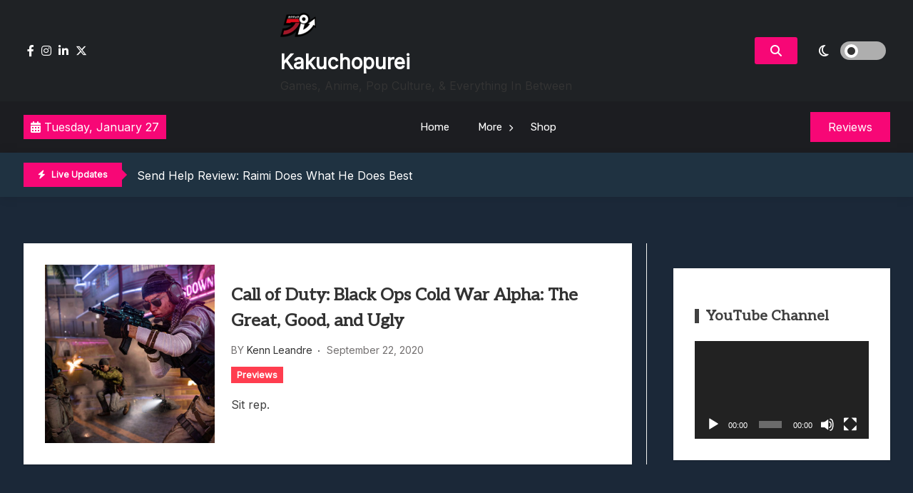

--- FILE ---
content_type: text/html; charset=UTF-8
request_url: https://www.kakuchopurei.com/tag/cw-vs-mw/
body_size: 12665
content:
<!doctype html>
<html lang="en-US">
<head>
	<meta charset="UTF-8">
	<meta name="viewport" content="width=device-width, initial-scale=1">
	<link rel="profile" href="https://gmpg.org/xfn/11">

	<title>cw vs mw &#8211; Kakuchopurei</title>
<meta name='robots' content='max-image-preview:large' />
	<style>img:is([sizes="auto" i], [sizes^="auto," i]) { contain-intrinsic-size: 3000px 1500px }</style>
	<link rel='dns-prefetch' href='//fonts.googleapis.com' />
<link rel="alternate" type="application/rss+xml" title="Kakuchopurei &raquo; Feed" href="https://www.kakuchopurei.com/feed/" />
<link rel="alternate" type="application/rss+xml" title="Kakuchopurei &raquo; Comments Feed" href="https://www.kakuchopurei.com/comments/feed/" />
<link rel="alternate" type="application/rss+xml" title="Kakuchopurei &raquo; cw vs mw Tag Feed" href="https://www.kakuchopurei.com/tag/cw-vs-mw/feed/" />
<script>
window._wpemojiSettings = {"baseUrl":"https:\/\/s.w.org\/images\/core\/emoji\/16.0.1\/72x72\/","ext":".png","svgUrl":"https:\/\/s.w.org\/images\/core\/emoji\/16.0.1\/svg\/","svgExt":".svg","source":{"concatemoji":"https:\/\/www.kakuchopurei.com\/wp-includes\/js\/wp-emoji-release.min.js?ver=6.8.3"}};
/*! This file is auto-generated */
!function(s,n){var o,i,e;function c(e){try{var t={supportTests:e,timestamp:(new Date).valueOf()};sessionStorage.setItem(o,JSON.stringify(t))}catch(e){}}function p(e,t,n){e.clearRect(0,0,e.canvas.width,e.canvas.height),e.fillText(t,0,0);var t=new Uint32Array(e.getImageData(0,0,e.canvas.width,e.canvas.height).data),a=(e.clearRect(0,0,e.canvas.width,e.canvas.height),e.fillText(n,0,0),new Uint32Array(e.getImageData(0,0,e.canvas.width,e.canvas.height).data));return t.every(function(e,t){return e===a[t]})}function u(e,t){e.clearRect(0,0,e.canvas.width,e.canvas.height),e.fillText(t,0,0);for(var n=e.getImageData(16,16,1,1),a=0;a<n.data.length;a++)if(0!==n.data[a])return!1;return!0}function f(e,t,n,a){switch(t){case"flag":return n(e,"\ud83c\udff3\ufe0f\u200d\u26a7\ufe0f","\ud83c\udff3\ufe0f\u200b\u26a7\ufe0f")?!1:!n(e,"\ud83c\udde8\ud83c\uddf6","\ud83c\udde8\u200b\ud83c\uddf6")&&!n(e,"\ud83c\udff4\udb40\udc67\udb40\udc62\udb40\udc65\udb40\udc6e\udb40\udc67\udb40\udc7f","\ud83c\udff4\u200b\udb40\udc67\u200b\udb40\udc62\u200b\udb40\udc65\u200b\udb40\udc6e\u200b\udb40\udc67\u200b\udb40\udc7f");case"emoji":return!a(e,"\ud83e\udedf")}return!1}function g(e,t,n,a){var r="undefined"!=typeof WorkerGlobalScope&&self instanceof WorkerGlobalScope?new OffscreenCanvas(300,150):s.createElement("canvas"),o=r.getContext("2d",{willReadFrequently:!0}),i=(o.textBaseline="top",o.font="600 32px Arial",{});return e.forEach(function(e){i[e]=t(o,e,n,a)}),i}function t(e){var t=s.createElement("script");t.src=e,t.defer=!0,s.head.appendChild(t)}"undefined"!=typeof Promise&&(o="wpEmojiSettingsSupports",i=["flag","emoji"],n.supports={everything:!0,everythingExceptFlag:!0},e=new Promise(function(e){s.addEventListener("DOMContentLoaded",e,{once:!0})}),new Promise(function(t){var n=function(){try{var e=JSON.parse(sessionStorage.getItem(o));if("object"==typeof e&&"number"==typeof e.timestamp&&(new Date).valueOf()<e.timestamp+604800&&"object"==typeof e.supportTests)return e.supportTests}catch(e){}return null}();if(!n){if("undefined"!=typeof Worker&&"undefined"!=typeof OffscreenCanvas&&"undefined"!=typeof URL&&URL.createObjectURL&&"undefined"!=typeof Blob)try{var e="postMessage("+g.toString()+"("+[JSON.stringify(i),f.toString(),p.toString(),u.toString()].join(",")+"));",a=new Blob([e],{type:"text/javascript"}),r=new Worker(URL.createObjectURL(a),{name:"wpTestEmojiSupports"});return void(r.onmessage=function(e){c(n=e.data),r.terminate(),t(n)})}catch(e){}c(n=g(i,f,p,u))}t(n)}).then(function(e){for(var t in e)n.supports[t]=e[t],n.supports.everything=n.supports.everything&&n.supports[t],"flag"!==t&&(n.supports.everythingExceptFlag=n.supports.everythingExceptFlag&&n.supports[t]);n.supports.everythingExceptFlag=n.supports.everythingExceptFlag&&!n.supports.flag,n.DOMReady=!1,n.readyCallback=function(){n.DOMReady=!0}}).then(function(){return e}).then(function(){var e;n.supports.everything||(n.readyCallback(),(e=n.source||{}).concatemoji?t(e.concatemoji):e.wpemoji&&e.twemoji&&(t(e.twemoji),t(e.wpemoji)))}))}((window,document),window._wpemojiSettings);
</script>
<style id='wp-emoji-styles-inline-css'>

	img.wp-smiley, img.emoji {
		display: inline !important;
		border: none !important;
		box-shadow: none !important;
		height: 1em !important;
		width: 1em !important;
		margin: 0 0.07em !important;
		vertical-align: -0.1em !important;
		background: none !important;
		padding: 0 !important;
	}
</style>
<link rel='stylesheet' id='wp-block-library-css' href='https://www.kakuchopurei.com/wp-includes/css/dist/block-library/style.min.css?ver=6.8.3' media='all' />
<style id='classic-theme-styles-inline-css'>
/*! This file is auto-generated */
.wp-block-button__link{color:#fff;background-color:#32373c;border-radius:9999px;box-shadow:none;text-decoration:none;padding:calc(.667em + 2px) calc(1.333em + 2px);font-size:1.125em}.wp-block-file__button{background:#32373c;color:#fff;text-decoration:none}
</style>
<style id='global-styles-inline-css'>
:root{--wp--preset--aspect-ratio--square: 1;--wp--preset--aspect-ratio--4-3: 4/3;--wp--preset--aspect-ratio--3-4: 3/4;--wp--preset--aspect-ratio--3-2: 3/2;--wp--preset--aspect-ratio--2-3: 2/3;--wp--preset--aspect-ratio--16-9: 16/9;--wp--preset--aspect-ratio--9-16: 9/16;--wp--preset--color--black: #000000;--wp--preset--color--cyan-bluish-gray: #abb8c3;--wp--preset--color--white: #ffffff;--wp--preset--color--pale-pink: #f78da7;--wp--preset--color--vivid-red: #cf2e2e;--wp--preset--color--luminous-vivid-orange: #ff6900;--wp--preset--color--luminous-vivid-amber: #fcb900;--wp--preset--color--light-green-cyan: #7bdcb5;--wp--preset--color--vivid-green-cyan: #00d084;--wp--preset--color--pale-cyan-blue: #8ed1fc;--wp--preset--color--vivid-cyan-blue: #0693e3;--wp--preset--color--vivid-purple: #9b51e0;--wp--preset--gradient--vivid-cyan-blue-to-vivid-purple: linear-gradient(135deg,rgba(6,147,227,1) 0%,rgb(155,81,224) 100%);--wp--preset--gradient--light-green-cyan-to-vivid-green-cyan: linear-gradient(135deg,rgb(122,220,180) 0%,rgb(0,208,130) 100%);--wp--preset--gradient--luminous-vivid-amber-to-luminous-vivid-orange: linear-gradient(135deg,rgba(252,185,0,1) 0%,rgba(255,105,0,1) 100%);--wp--preset--gradient--luminous-vivid-orange-to-vivid-red: linear-gradient(135deg,rgba(255,105,0,1) 0%,rgb(207,46,46) 100%);--wp--preset--gradient--very-light-gray-to-cyan-bluish-gray: linear-gradient(135deg,rgb(238,238,238) 0%,rgb(169,184,195) 100%);--wp--preset--gradient--cool-to-warm-spectrum: linear-gradient(135deg,rgb(74,234,220) 0%,rgb(151,120,209) 20%,rgb(207,42,186) 40%,rgb(238,44,130) 60%,rgb(251,105,98) 80%,rgb(254,248,76) 100%);--wp--preset--gradient--blush-light-purple: linear-gradient(135deg,rgb(255,206,236) 0%,rgb(152,150,240) 100%);--wp--preset--gradient--blush-bordeaux: linear-gradient(135deg,rgb(254,205,165) 0%,rgb(254,45,45) 50%,rgb(107,0,62) 100%);--wp--preset--gradient--luminous-dusk: linear-gradient(135deg,rgb(255,203,112) 0%,rgb(199,81,192) 50%,rgb(65,88,208) 100%);--wp--preset--gradient--pale-ocean: linear-gradient(135deg,rgb(255,245,203) 0%,rgb(182,227,212) 50%,rgb(51,167,181) 100%);--wp--preset--gradient--electric-grass: linear-gradient(135deg,rgb(202,248,128) 0%,rgb(113,206,126) 100%);--wp--preset--gradient--midnight: linear-gradient(135deg,rgb(2,3,129) 0%,rgb(40,116,252) 100%);--wp--preset--font-size--small: 13px;--wp--preset--font-size--medium: 20px;--wp--preset--font-size--large: 36px;--wp--preset--font-size--x-large: 42px;--wp--preset--spacing--20: 0.44rem;--wp--preset--spacing--30: 0.67rem;--wp--preset--spacing--40: 1rem;--wp--preset--spacing--50: 1.5rem;--wp--preset--spacing--60: 2.25rem;--wp--preset--spacing--70: 3.38rem;--wp--preset--spacing--80: 5.06rem;--wp--preset--shadow--natural: 6px 6px 9px rgba(0, 0, 0, 0.2);--wp--preset--shadow--deep: 12px 12px 50px rgba(0, 0, 0, 0.4);--wp--preset--shadow--sharp: 6px 6px 0px rgba(0, 0, 0, 0.2);--wp--preset--shadow--outlined: 6px 6px 0px -3px rgba(255, 255, 255, 1), 6px 6px rgba(0, 0, 0, 1);--wp--preset--shadow--crisp: 6px 6px 0px rgba(0, 0, 0, 1);}:where(.is-layout-flex){gap: 0.5em;}:where(.is-layout-grid){gap: 0.5em;}body .is-layout-flex{display: flex;}.is-layout-flex{flex-wrap: wrap;align-items: center;}.is-layout-flex > :is(*, div){margin: 0;}body .is-layout-grid{display: grid;}.is-layout-grid > :is(*, div){margin: 0;}:where(.wp-block-columns.is-layout-flex){gap: 2em;}:where(.wp-block-columns.is-layout-grid){gap: 2em;}:where(.wp-block-post-template.is-layout-flex){gap: 1.25em;}:where(.wp-block-post-template.is-layout-grid){gap: 1.25em;}.has-black-color{color: var(--wp--preset--color--black) !important;}.has-cyan-bluish-gray-color{color: var(--wp--preset--color--cyan-bluish-gray) !important;}.has-white-color{color: var(--wp--preset--color--white) !important;}.has-pale-pink-color{color: var(--wp--preset--color--pale-pink) !important;}.has-vivid-red-color{color: var(--wp--preset--color--vivid-red) !important;}.has-luminous-vivid-orange-color{color: var(--wp--preset--color--luminous-vivid-orange) !important;}.has-luminous-vivid-amber-color{color: var(--wp--preset--color--luminous-vivid-amber) !important;}.has-light-green-cyan-color{color: var(--wp--preset--color--light-green-cyan) !important;}.has-vivid-green-cyan-color{color: var(--wp--preset--color--vivid-green-cyan) !important;}.has-pale-cyan-blue-color{color: var(--wp--preset--color--pale-cyan-blue) !important;}.has-vivid-cyan-blue-color{color: var(--wp--preset--color--vivid-cyan-blue) !important;}.has-vivid-purple-color{color: var(--wp--preset--color--vivid-purple) !important;}.has-black-background-color{background-color: var(--wp--preset--color--black) !important;}.has-cyan-bluish-gray-background-color{background-color: var(--wp--preset--color--cyan-bluish-gray) !important;}.has-white-background-color{background-color: var(--wp--preset--color--white) !important;}.has-pale-pink-background-color{background-color: var(--wp--preset--color--pale-pink) !important;}.has-vivid-red-background-color{background-color: var(--wp--preset--color--vivid-red) !important;}.has-luminous-vivid-orange-background-color{background-color: var(--wp--preset--color--luminous-vivid-orange) !important;}.has-luminous-vivid-amber-background-color{background-color: var(--wp--preset--color--luminous-vivid-amber) !important;}.has-light-green-cyan-background-color{background-color: var(--wp--preset--color--light-green-cyan) !important;}.has-vivid-green-cyan-background-color{background-color: var(--wp--preset--color--vivid-green-cyan) !important;}.has-pale-cyan-blue-background-color{background-color: var(--wp--preset--color--pale-cyan-blue) !important;}.has-vivid-cyan-blue-background-color{background-color: var(--wp--preset--color--vivid-cyan-blue) !important;}.has-vivid-purple-background-color{background-color: var(--wp--preset--color--vivid-purple) !important;}.has-black-border-color{border-color: var(--wp--preset--color--black) !important;}.has-cyan-bluish-gray-border-color{border-color: var(--wp--preset--color--cyan-bluish-gray) !important;}.has-white-border-color{border-color: var(--wp--preset--color--white) !important;}.has-pale-pink-border-color{border-color: var(--wp--preset--color--pale-pink) !important;}.has-vivid-red-border-color{border-color: var(--wp--preset--color--vivid-red) !important;}.has-luminous-vivid-orange-border-color{border-color: var(--wp--preset--color--luminous-vivid-orange) !important;}.has-luminous-vivid-amber-border-color{border-color: var(--wp--preset--color--luminous-vivid-amber) !important;}.has-light-green-cyan-border-color{border-color: var(--wp--preset--color--light-green-cyan) !important;}.has-vivid-green-cyan-border-color{border-color: var(--wp--preset--color--vivid-green-cyan) !important;}.has-pale-cyan-blue-border-color{border-color: var(--wp--preset--color--pale-cyan-blue) !important;}.has-vivid-cyan-blue-border-color{border-color: var(--wp--preset--color--vivid-cyan-blue) !important;}.has-vivid-purple-border-color{border-color: var(--wp--preset--color--vivid-purple) !important;}.has-vivid-cyan-blue-to-vivid-purple-gradient-background{background: var(--wp--preset--gradient--vivid-cyan-blue-to-vivid-purple) !important;}.has-light-green-cyan-to-vivid-green-cyan-gradient-background{background: var(--wp--preset--gradient--light-green-cyan-to-vivid-green-cyan) !important;}.has-luminous-vivid-amber-to-luminous-vivid-orange-gradient-background{background: var(--wp--preset--gradient--luminous-vivid-amber-to-luminous-vivid-orange) !important;}.has-luminous-vivid-orange-to-vivid-red-gradient-background{background: var(--wp--preset--gradient--luminous-vivid-orange-to-vivid-red) !important;}.has-very-light-gray-to-cyan-bluish-gray-gradient-background{background: var(--wp--preset--gradient--very-light-gray-to-cyan-bluish-gray) !important;}.has-cool-to-warm-spectrum-gradient-background{background: var(--wp--preset--gradient--cool-to-warm-spectrum) !important;}.has-blush-light-purple-gradient-background{background: var(--wp--preset--gradient--blush-light-purple) !important;}.has-blush-bordeaux-gradient-background{background: var(--wp--preset--gradient--blush-bordeaux) !important;}.has-luminous-dusk-gradient-background{background: var(--wp--preset--gradient--luminous-dusk) !important;}.has-pale-ocean-gradient-background{background: var(--wp--preset--gradient--pale-ocean) !important;}.has-electric-grass-gradient-background{background: var(--wp--preset--gradient--electric-grass) !important;}.has-midnight-gradient-background{background: var(--wp--preset--gradient--midnight) !important;}.has-small-font-size{font-size: var(--wp--preset--font-size--small) !important;}.has-medium-font-size{font-size: var(--wp--preset--font-size--medium) !important;}.has-large-font-size{font-size: var(--wp--preset--font-size--large) !important;}.has-x-large-font-size{font-size: var(--wp--preset--font-size--x-large) !important;}
:where(.wp-block-post-template.is-layout-flex){gap: 1.25em;}:where(.wp-block-post-template.is-layout-grid){gap: 1.25em;}
:where(.wp-block-columns.is-layout-flex){gap: 2em;}:where(.wp-block-columns.is-layout-grid){gap: 2em;}
:root :where(.wp-block-pullquote){font-size: 1.5em;line-height: 1.6;}
</style>
<link rel='stylesheet' id='gaming-news-parent-css' href='https://www.kakuchopurei.com/wp-content/themes/xews-lite/style.css?ver=6.8.3' media='all' />
<link rel='stylesheet' id='gaming-news-parent-dark-mode-css' href='https://www.kakuchopurei.com/wp-content/themes/xews-lite//assets/css/dark-mode.css?ver=6.8.3' media='all' />
<link rel='stylesheet' id='slick-css' href='https://www.kakuchopurei.com/wp-content/themes/gaming-news//assets/slick/slick.css?ver=6.8.3' media='all' />
<link rel='stylesheet' id='xews-fonts-css' href='https://fonts.googleapis.com/css?family=Jost%3Aital%2Cwght%400%2C400%3B0%2C500%3B1%2C600%26display%3Dswap%7CPoppins%3Awght%400%2C400%3B0%2C500%3B1%2C600%3B2%2C700%3B3%2C800%26display%3Dswap%7CRubik%3Awght%40300%3B400%3B500%3B600%26display%3Dswap%7CMuli%3Awght%40300%3B400%3B500%3B600%26display%3Dswap%7CAleo%3Awght%40400%3B700%26display%3Dswap%7CInter%3Awght%40400%3B500%3B600%26display%3Dswap%7CInter%2BTight%3Awght%40400%3B500%3B600%26display%3Dswap&#038;subset=latin%2Clatin-ext' media='all' />
<link rel='stylesheet' id='xews-dark-mode-css' href='https://www.kakuchopurei.com/wp-content/themes/xews-lite/assets/css/dark-mode.css?ver=6.8.3' media='all' />
<link rel='stylesheet' id='xews-style-css' href='https://www.kakuchopurei.com/wp-content/themes/gaming-news/style.css?ver=1.0.9' media='all' />
<style id='xews-style-inline-css'>
.header-date{color:#fff} .search-wrapper button.search-icon.btn-no-effect i{color:#fff} .container{max-width:1235px} :root{--theme-color:#f70776} .main-navigation .menu-primary-menu-container ul li a{text-transform:none;font-size:15px;color:#333} .header-main-menu.bg-underline .main-navigation .menu-primary-menu-container > ul > li:hover > a,.header-main-menu.background .main-navigation .menu-primary-menu-container > ul > li:hover > a{background-color:#333} span.cat-links .cat-10544{background:#ff3d4f;color:#fff} span.cat-links .cat-665096597{background:#ff3d4f;color:#fff} span.cat-links .cat-665074181{background:#ff3d4f;color:#fff} span.cat-links .cat-21140{background:#ff3d4f;color:#fff} span.cat-links .cat-20799{background:#ff3d4f;color:#fff} span.cat-links .cat-665075350{background:#ff3d4f;color:#fff} span.cat-links .cat-665072744{background:#ff3d4f;color:#fff} span.cat-links .cat-665077876{background:#ff3d4f;color:#fff} span.cat-links .cat-23838{background:#ff3d4f;color:#fff} span.cat-links .cat-665072745{background:#ff3d4f;color:#fff} span.cat-links .cat-103{background:#ff3d4f;color:#fff} span.cat-links .cat-665044284{background:#ff3d4f;color:#fff} span.cat-links .cat-178203084{background:#ff3d4f;color:#fff} span.cat-links .cat-309{background:#ff3d4f;color:#fff} span.cat-links .cat-665078326{background:#ff3d4f;color:#fff} span.cat-links .cat-665047865{background:#ff3d4f;color:#fff} span.cat-links .cat-665074182{background:#ff3d4f;color:#fff} span.cat-links .cat-665077958{background:#ff3d4f;color:#fff} span.cat-links .cat-8720{background:#ff3d4f;color:#fff} span.cat-links .cat-665081640{background:#ff3d4f;color:#fff} span.cat-links .cat-1{background:#ff3d4f;color:#fff}
</style>
<link rel='stylesheet' id='xews-responsive-css' href='https://www.kakuchopurei.com/wp-content/themes/xews-lite/assets/css/responsive.css?ver=6.8.3' media='all' />
<script src="https://www.kakuchopurei.com/wp-includes/js/jquery/jquery.min.js?ver=3.7.1" id="jquery-core-js"></script>
<script src="https://www.kakuchopurei.com/wp-includes/js/jquery/jquery-migrate.min.js?ver=3.4.1" id="jquery-migrate-js"></script>
<link rel="https://api.w.org/" href="https://www.kakuchopurei.com/wp-json/" /><link rel="alternate" title="JSON" type="application/json" href="https://www.kakuchopurei.com/wp-json/wp/v2/tags/665059385" /><link rel="EditURI" type="application/rsd+xml" title="RSD" href="https://www.kakuchopurei.com/xmlrpc.php?rsd" />
<meta name="generator" content="WordPress 6.8.3" />
    <script type="text/javascript">
        let xews_lite_storageKey = 'theme-preference';

        let xews_lite_getColorPreference = function () {
            if (localStorage.getItem(xews_lite_storageKey))
                return localStorage.getItem(xews_lite_storageKey);
            else
                return window.matchMedia('(prefers-color-scheme: dark)').matches
                    ? 'dark'
                    : 'light';
        };

        let xews_lite_theme = {
            value: xews_lite_getColorPreference()
        };

        let xews_lite_setPreference = function () {
            localStorage.setItem(xews_lite_storageKey, xews_lite_theme.value);
            xews_lite_reflectPreference();
        };

        let xews_lite_reflectPreference = function () {
            document.firstElementChild.setAttribute("data-theme", xews_lite_theme.value);
            document.querySelector(".xews-dark-mode-toggle")?.setAttribute("aria-label", xews_lite_theme.value);
        };

        // Set early so no page flashes / CSS is made aware
        xews_lite_reflectPreference();

        window.addEventListener('load', function () {
            xews_lite_reflectPreference();
            let toggleBtn = document.querySelector(".xews-dark-mode-toggle");
            if (toggleBtn) {
                toggleBtn.addEventListener("click", function () {
                    xews_lite_theme.value = xews_lite_theme.value === 'light' ? 'dark' : 'light';
                    xews_lite_setPreference();
                });
            }
        });

        // Sync with system changes
        window
            .matchMedia('(prefers-color-scheme: dark)')
            .addEventListener('change', ({matches: isDark}) => {
                xews_lite_theme.value = isDark ? 'dark' : 'light';
                xews_lite_setPreference();
            });
    </script>
    <meta name="generator" content="Elementor 3.34.3; features: additional_custom_breakpoints; settings: css_print_method-external, google_font-enabled, font_display-auto">
			<style>
				.e-con.e-parent:nth-of-type(n+4):not(.e-lazyloaded):not(.e-no-lazyload),
				.e-con.e-parent:nth-of-type(n+4):not(.e-lazyloaded):not(.e-no-lazyload) * {
					background-image: none !important;
				}
				@media screen and (max-height: 1024px) {
					.e-con.e-parent:nth-of-type(n+3):not(.e-lazyloaded):not(.e-no-lazyload),
					.e-con.e-parent:nth-of-type(n+3):not(.e-lazyloaded):not(.e-no-lazyload) * {
						background-image: none !important;
					}
				}
				@media screen and (max-height: 640px) {
					.e-con.e-parent:nth-of-type(n+2):not(.e-lazyloaded):not(.e-no-lazyload),
					.e-con.e-parent:nth-of-type(n+2):not(.e-lazyloaded):not(.e-no-lazyload) * {
						background-image: none !important;
					}
				}
			</style>
			<link rel="icon" href="https://www.kakuchopurei.com/wp-content/uploads/2024/12/cropped-KKP-Black-Outline-Icon-1-32x32.png" sizes="32x32" />
<link rel="icon" href="https://www.kakuchopurei.com/wp-content/uploads/2024/12/cropped-KKP-Black-Outline-Icon-1-192x192.png" sizes="192x192" />
<link rel="apple-touch-icon" href="https://www.kakuchopurei.com/wp-content/uploads/2024/12/cropped-KKP-Black-Outline-Icon-1-180x180.png" />
<meta name="msapplication-TileImage" content="https://www.kakuchopurei.com/wp-content/uploads/2024/12/cropped-KKP-Black-Outline-Icon-1-270x270.png" />
</head>

<body class="archive tag tag-cw-vs-mw tag-665059385 wp-custom-logo wp-theme-xews-lite wp-child-theme-gaming-news hfeed blog-list sidebar-right elementor-default elementor-kit-150235">
<div class="xews-site-wrapper">
	
	<div id="page" class="site">
		<a class="skip-link screen-reader-text" href="#primary">Skip to content</a>

		<header id="masthead" class="site-header">
			<div class="xews-header-wrap">
				    <div class="top-header xews-header-container">
        <div class="container">
            <div class="top-header-xews-wrapper top-header-elem-wrap header-elements-wrap cww-flex">
                <div class="social-icon-wrapp"><ul><link rel='stylesheet' id='fontawesome-css' href='https://www.kakuchopurei.com/wp-content/themes/xews-lite/assets/icons/fontawesome/css/all.min.css?ver=6.8.3' media='all' />
<li><a href="https://www.facebook.com/kakuchopurei"><i class="fa-brands fa-facebook-f"></i></a></li><li><a href="https://www.instagram.com/kakuchopurei/"><i class="fa-brands fa-instagram"></i></a></li><li><a href="https://www.youtube.com/kakuchopurei"><i class="fa-brands fa-linkedin-in"></i></a></li><li><a href="https://x.com/Kakuchopurei"><i class="fa-brands fa-x-twitter"></i></a></li></ul></div>        
        <div class="site-branding">
            <a href="https://www.kakuchopurei.com/" class="custom-logo-link" rel="home"><img width="50" height="50" src="https://www.kakuchopurei.com/wp-content/uploads/2024/12/cropped-KKP-Black-Outline-Icon-e1733826549126.png" class="custom-logo" alt="Kakuchopurei" decoding="async" srcset="https://www.kakuchopurei.com/wp-content/uploads/2024/12/cropped-KKP-Black-Outline-Icon-e1733826549126.png 50w, https://www.kakuchopurei.com/wp-content/uploads/2024/12/cropped-KKP-Black-Outline-Icon-e1733826549126-40x40.png 40w" sizes="(max-width: 50px) 100vw, 50px" /></a>            <div class="site-title-desc-wrap">
                                    <p class="site-title"><a href="https://www.kakuchopurei.com/" rel="home">Kakuchopurei</a></p>
                                        <p class="site-description">Games, Anime, Pop Culture, &amp; Everything In Between</p>
                                </div>
        </div><!-- .site-branding -->

    <div class="right-wrapp cww-flex">
        <div class="search-wrapper layout-one">
            <button class="search-icon btn-no-effect">
                <i class="fa-solid fa-magnifying-glass active"></i>
                <i class="fas fa-times"></i>
            </button>
                <div class="header-search-content layout-one">
        
        <div class="xews-search-form">
            
<form method="get" class="search-form" action="https://www.kakuchopurei.com/">
<div class="container">
	<label>
		<span class="screen-reader-text">Search for:</span>
		<i class="fas fa-spinner fa-spin" style="display:none"></i>
		<input type="search" autocomplete="off" class="search-field" placeholder="Type and hit enter to search ..." value="" name="s">
		<button type="submit" class="search-submit">
			<i class="fa-solid fa-magnifying-glass"></i>
		</button>
	</label>
</div>
</form>

        </div>
        
                <div class="xews-ajax-search-area search-content">
        </div>
    </div>
	        </div>
            <button class="xews-dark-mode-toggle cww-flex">
        <span class="light">
            <i class="fa-regular fa-sun"></i>
        </span>
        <span class="dark">
            <i class="fa-regular fa-moon"></i>
        </span>
        <span class="light-dark-switch"></span>
    </button>
        </div>
	            </div>
        </div>
    </div>
        <div class="main-headers xews-header-container has-img">
        <div class="container">
            <div class="main-header-xews-wrapper main-header-elem-wrap header-elements-wrap cww-flex">
                    <div class="header-date">
                    <span class="date">
            <i class="fa-solid fa-calendar-days"></i>
                Tuesday, January 27            </span>
                
        
    </div>


    <div class="header-main-menu underline clear">
        <nav id="site-navigation" class="main-navigation">
            <button class="button is-text" id="mob-toggle-menu-button">
                <span class="button-inner-wrapper">
                    <span class="icon menu-icon"></span>
                </span>
            </button>
            
            <div class="menu-item-inner-wrapper">
                <button class="button btn-menu-close is-text" id="mob-menu-collapse">
                    <i class="fas fa-times"></i>
                </button>

                <div class="menu-primary-menu-container"><ul id="primary-menu" class="menu"><li id="menu-item-150246" class="menu-item menu-item-type-custom menu-item-object-custom menu-item-home menu-item-150246"><a href="https://www.kakuchopurei.com">Home</a></li>
<li id="menu-item-150247" class="menu-item menu-item-type-custom menu-item-object-custom menu-item-has-children menu-item-150247"><a href="#">More</a>
<ul class="sub-menu">
	<li id="menu-item-150828" class="menu-item menu-item-type-taxonomy menu-item-object-category menu-item-150828"><a href="https://www.kakuchopurei.com/category/news/">News</a></li>
	<li id="menu-item-150829" class="menu-item menu-item-type-taxonomy menu-item-object-category menu-item-150829"><a href="https://www.kakuchopurei.com/category/feature/">Feature</a></li>
	<li id="menu-item-150830" class="menu-item menu-item-type-taxonomy menu-item-object-category menu-item-150830"><a href="https://www.kakuchopurei.com/category/reviews/">Reviews</a></li>
	<li id="menu-item-150831" class="menu-item menu-item-type-taxonomy menu-item-object-category menu-item-150831"><a href="https://www.kakuchopurei.com/category/previews/">Previews</a></li>
	<li id="menu-item-150833" class="menu-item menu-item-type-taxonomy menu-item-object-category menu-item-150833"><a href="https://www.kakuchopurei.com/category/quick-roundup/">Quick Roundup</a></li>
	<li id="menu-item-150832" class="menu-item menu-item-type-taxonomy menu-item-object-category menu-item-150832"><a href="https://www.kakuchopurei.com/category/event-coverage/">Event Coverage</a></li>
	<li id="menu-item-150834" class="menu-item menu-item-type-taxonomy menu-item-object-category menu-item-150834"><a href="https://www.kakuchopurei.com/category/tournaments/">Tournaments</a></li>
</ul>
</li>
<li id="menu-item-178125" class="menu-item menu-item-type-post_type menu-item-object-page menu-item-178125"><a href="https://www.kakuchopurei.com/shop/">Shop</a></li>
</ul></div>            </div>
            <div class="menu-last-focus-item"></div>       
        </nav><!-- #site-navigation -->

    </div>

                    <div class="site-button">
		            <a href="http://kakuchopurei.com/category/review" target="_self">
			        <span>Reviews</span>
		            </a>
	            </div>
            </div>
        </div>
    </div>

    <div class="bottom-header xews-header-container">
        <div class="container">
            <div class="bottom-header-xews-wrapper bottom-header-elem-wrap header-elements-wrap cww-flex">
                <script src="https://www.kakuchopurei.com/wp-content/themes/gaming-news//assets/slick/slick.min.js?ver=1.0.9" id="slick-js"></script>

    <div class="xews-ticker-wrapper">
        <div class="inner-wrapper cww-flex">
        <div class="ticker-label layout-two">
                            <span class="label-icon"><i class="fas fa-bolt"></i></span>
                        <span>Live Updates</span>
        </div>
        <ul class="xews-news-ticker-content" >            <li>
                                <a href="https://www.kakuchopurei.com/2026/01/send-help-review-kkp/" >
                    Send Help Review: Raimi Does What He Does Best                </a>
            </li>
                        <li>
                                <a href="https://www.kakuchopurei.com/2026/01/marvels-wonder-man-review/" >
                    Marvel’s Wonder Man Review: La La (Sticks The) Land(ing)                </a>
            </li>
                        <li>
                                <a href="https://www.kakuchopurei.com/2026/01/xbox-developer-direct-2026-all-the-games-their-release-dates/" >
                    Xbox Developer Direct 2026: All The Games &#038; Their Release Dates                </a>
            </li>
                        <li>
                                <a href="https://www.kakuchopurei.com/2026/01/street-fighter-6-alex-dlc-out-march-2026/" >
                    Street Fighter 6 DLC Wrestler Alex Will Hit The Squared Circle This March                </a>
            </li>
                        <li>
                                <a href="https://www.kakuchopurei.com/2026/01/esports-world-cup-2026-announces-us75-million-prize-pool-lineup/" >
                    Esports World Cup 2026 Announces US$75 Million Prize Pool &#038; Lineup                </a>
            </li>
            </ul>        </div>
    </div>

            </div>
        </div>
    </div>

    			</div>
		</header>
<main id="primary" class="site-main">
	<div class="container">
		<div class="inner-content-wrapp">
			<div class="wrapp-inner">
		
<article id="post-77957" class="thumb-enabled post-77957 post type-post status-publish format-standard has-post-thumbnail hentry category-previews tag-activision tag-activision-blizzard tag-black-ops-cold-war tag-black-ops-cold-war-hands-on tag-blops-cold-war-alpha tag-call-of-duty tag-call-of-duty-black-ops-cold-war tag-call-of-duty-black-ops-cold-war-alpha tag-call-of-duty-black-ops-cold-war-multiplayer tag-call-of-duty-black-ops-cold-war-news tag-cold-war-miami-map-sucks tag-cold-war-vs-modern-warfare tag-cw-vs-mw tag-multiplayer-shooter tag-treyarch tag-treyarch-call-of-duty">
	


<div class="blog-list cww-flex">
    
    <div class="img-wrapp">
        			<a class="post-thumbnail" href="https://www.kakuchopurei.com/2020/09/call-of-duty-black-ops-cold-war-alpha-the-great-good-and-ugly/" aria-hidden="true" tabindex="-1">
			<img fetchpriority="high" width="1920" height="1080" src="https://www.kakuchopurei.com/wp-content/uploads/2020/09/BOCW-Alpha-Announce-002.jpg" class="attachment-post-thumbnail size-post-thumbnail wp-post-image" alt="Call of Duty: Black Ops Cold War Alpha: The Great, Good, and Ugly" decoding="async" srcset="https://www.kakuchopurei.com/wp-content/uploads/2020/09/BOCW-Alpha-Announce-002.jpg 1920w, https://www.kakuchopurei.com/wp-content/uploads/2020/09/BOCW-Alpha-Announce-002-600x338.jpg 600w, https://www.kakuchopurei.com/wp-content/uploads/2020/09/BOCW-Alpha-Announce-002-300x169.jpg 300w, https://www.kakuchopurei.com/wp-content/uploads/2020/09/BOCW-Alpha-Announce-002-1024x576.jpg 1024w, https://www.kakuchopurei.com/wp-content/uploads/2020/09/BOCW-Alpha-Announce-002-768x432.jpg 768w, https://www.kakuchopurei.com/wp-content/uploads/2020/09/BOCW-Alpha-Announce-002-1536x864.jpg 1536w, https://www.kakuchopurei.com/wp-content/uploads/2020/09/BOCW-Alpha-Announce-002-500x281.jpg 500w, https://www.kakuchopurei.com/wp-content/uploads/2020/09/BOCW-Alpha-Announce-002-800x450.jpg 800w, https://www.kakuchopurei.com/wp-content/uploads/2020/09/BOCW-Alpha-Announce-002-1280x720.jpg 1280w, https://www.kakuchopurei.com/wp-content/uploads/2020/09/BOCW-Alpha-Announce-002-1200x675.jpg 1200w, https://www.kakuchopurei.com/wp-content/uploads/2020/09/BOCW-Alpha-Announce-002-48x27.jpg 48w, https://www.kakuchopurei.com/wp-content/uploads/2020/09/BOCW-Alpha-Announce-002-213x120.jpg 213w, https://www.kakuchopurei.com/wp-content/uploads/2020/09/BOCW-Alpha-Announce-002-1140x641.jpg 1140w" sizes="(max-width: 1920px) 100vw, 1920px" />			</a>

			    </div>
    <div class="content-left">
    
        <header class="entry-header">
            <h2 class="entry-title"><a href="https://www.kakuchopurei.com/2020/09/call-of-duty-black-ops-cold-war-alpha-the-great-good-and-ugly/" rel="bookmark">Call of Duty: Black Ops Cold War Alpha: The Great, Good, and Ugly</a></h2>        </header><!-- .entry-header -->

        <div class="entry-meta-wrapper">
                            <div class="entry-meta">
                    <span class="author-by">BY</span><span class="byline"> <span class="author vcard"><a class="url fn n" href="https://www.kakuchopurei.com/author/kennleandre/">Kenn Leandre</a></span></span><span class="posted-on"><a href="https://www.kakuchopurei.com/2020/09/call-of-duty-black-ops-cold-war-alpha-the-great-good-and-ugly/" rel="bookmark"><time class="entry-date published" datetime="2020-09-22T17:30:53+08:00">September 22, 2020</time><time class="updated" datetime="2020-09-22T22:02:18+08:00">September 22, 2020</time></a></span>                </div><!-- .entry-meta -->
                    </div><!-- .entry-meta-wrapper -->
                
        <span class="cat-links layout3"><a href="https://www.kakuchopurei.com/category/previews/" class="cat-665044284" rel="category tag">Previews</a></span>
        <div class="entry-content">
            <p>Sit rep.</p>
            
                        
        </div><!-- .entry-content -->


    </div>
    
</div>   
</article>

		</div>
				</div>
		
				<aside class="widget-area secondary sidebar-right" role="complementary">
			<div id="media_video-4" class="widget widget_media_video"><h4 class="widget-title"><span class="title-bg">YouTube Channel</span></h4><div style="width:100%;" class="wp-video"><!--[if lt IE 9]><script>document.createElement('video');</script><![endif]-->
<video class="wp-video-shortcode" id="video-77957-1" preload="metadata" controls="controls"><source type="video/youtube" src="https://www.youtube.com/watch?v=PTJ2RDka4F4&#038;list=PLEkXqhd4k5uP5Z_i05FS3wXYwcEMF7kGr&#038;_=1" /><a href="https://www.youtube.com/watch?v=PTJ2RDka4F4&#038;list=PLEkXqhd4k5uP5Z_i05FS3wXYwcEMF7kGr">https://www.youtube.com/watch?v=PTJ2RDka4F4&#038;list=PLEkXqhd4k5uP5Z_i05FS3wXYwcEMF7kGr</a></video></div></div>		</aside><!-- #secondary -->
		</div>
	</main><!-- #main -->

    <footer id="colophon" class="site-footer">
			<div class="xews-footer-wrap">
                <div class="bottom-footer xews-footer-container">
                    <div class="bottom-footer-xews-wrapper bottom-footer-elem-wrap footer-elements-wrap cww-flex container">
                            <div class="site-info">
        Copyright © Kakuchopurei Sdn. Bhd. 2017 - 2025        <span class="sep"> | </span>
        WordPress Theme: <a href="https://codeworkweb.com/wordpress-themes/xews-lite">Xews Lite</a>    </div>

<div class="social-icon-wrapp"><ul><li><a href="https://www.facebook.com/kakuchopurei"><i class="fa-brands fa-facebook-f"></i></a></li><li><a href="https://www.instagram.com/kakuchopurei/"><i class="fa-brands fa-instagram"></i></a></li><li><a href="https://www.youtube.com/kakuchopurei"><i class="fa-brands fa-linkedin-in"></i></a></li><li><a href="https://x.com/Kakuchopurei"><i class="fa-brands fa-x-twitter"></i></a></li></ul></div>                    </div>
                </div>
            </div>
    </footer>


</div><!-- #page -->
</div>
<script type="speculationrules">
{"prefetch":[{"source":"document","where":{"and":[{"href_matches":"\/*"},{"not":{"href_matches":["\/wp-*.php","\/wp-admin\/*","\/wp-content\/uploads\/*","\/wp-content\/*","\/wp-content\/plugins\/*","\/wp-content\/themes\/gaming-news\/*","\/wp-content\/themes\/xews-lite\/*","\/*\\?(.+)"]}},{"not":{"selector_matches":"a[rel~=\"nofollow\"]"}},{"not":{"selector_matches":".no-prefetch, .no-prefetch a"}}]},"eagerness":"conservative"}]}
</script>
			<script>
				const lazyloadRunObserver = () => {
					const lazyloadBackgrounds = document.querySelectorAll( `.e-con.e-parent:not(.e-lazyloaded)` );
					const lazyloadBackgroundObserver = new IntersectionObserver( ( entries ) => {
						entries.forEach( ( entry ) => {
							if ( entry.isIntersecting ) {
								let lazyloadBackground = entry.target;
								if( lazyloadBackground ) {
									lazyloadBackground.classList.add( 'e-lazyloaded' );
								}
								lazyloadBackgroundObserver.unobserve( entry.target );
							}
						});
					}, { rootMargin: '200px 0px 200px 0px' } );
					lazyloadBackgrounds.forEach( ( lazyloadBackground ) => {
						lazyloadBackgroundObserver.observe( lazyloadBackground );
					} );
				};
				const events = [
					'DOMContentLoaded',
					'elementor/lazyload/observe',
				];
				events.forEach( ( event ) => {
					document.addEventListener( event, lazyloadRunObserver );
				} );
			</script>
			<link rel='stylesheet' id='mediaelement-css' href='https://www.kakuchopurei.com/wp-includes/js/mediaelement/mediaelementplayer-legacy.min.css?ver=4.2.17' media='all' />
<link rel='stylesheet' id='wp-mediaelement-css' href='https://www.kakuchopurei.com/wp-includes/js/mediaelement/wp-mediaelement.min.css?ver=6.8.3' media='all' />
<script src="https://www.kakuchopurei.com/wp-content/themes/gaming-news//assets/js/scripts.js?ver=1.0.9" id="gaming-news-js"></script>
<script src="https://www.kakuchopurei.com/wp-content/themes/xews-lite/assets/js/theia-sticky-sidebar.js?ver=1.0.9" id="theia-sticky-sidebar-js"></script>
<script id="xews-scripts-js-extra">
var xewsLocalizeScript = {"stickySidebar":"1","stickySidebarBlog":"1","ajaxurl":"https:\/\/www.kakuchopurei.com\/wp-admin\/admin-ajax.php"};
</script>
<script src="https://www.kakuchopurei.com/wp-content/themes/xews-lite/assets/js/xews-scripts.js?ver=1.0.9" id="xews-scripts-js"></script>
<script id="mediaelement-core-js-before">
var mejsL10n = {"language":"en","strings":{"mejs.download-file":"Download File","mejs.install-flash":"You are using a browser that does not have Flash player enabled or installed. Please turn on your Flash player plugin or download the latest version from https:\/\/get.adobe.com\/flashplayer\/","mejs.fullscreen":"Fullscreen","mejs.play":"Play","mejs.pause":"Pause","mejs.time-slider":"Time Slider","mejs.time-help-text":"Use Left\/Right Arrow keys to advance one second, Up\/Down arrows to advance ten seconds.","mejs.live-broadcast":"Live Broadcast","mejs.volume-help-text":"Use Up\/Down Arrow keys to increase or decrease volume.","mejs.unmute":"Unmute","mejs.mute":"Mute","mejs.volume-slider":"Volume Slider","mejs.video-player":"Video Player","mejs.audio-player":"Audio Player","mejs.captions-subtitles":"Captions\/Subtitles","mejs.captions-chapters":"Chapters","mejs.none":"None","mejs.afrikaans":"Afrikaans","mejs.albanian":"Albanian","mejs.arabic":"Arabic","mejs.belarusian":"Belarusian","mejs.bulgarian":"Bulgarian","mejs.catalan":"Catalan","mejs.chinese":"Chinese","mejs.chinese-simplified":"Chinese (Simplified)","mejs.chinese-traditional":"Chinese (Traditional)","mejs.croatian":"Croatian","mejs.czech":"Czech","mejs.danish":"Danish","mejs.dutch":"Dutch","mejs.english":"English","mejs.estonian":"Estonian","mejs.filipino":"Filipino","mejs.finnish":"Finnish","mejs.french":"French","mejs.galician":"Galician","mejs.german":"German","mejs.greek":"Greek","mejs.haitian-creole":"Haitian Creole","mejs.hebrew":"Hebrew","mejs.hindi":"Hindi","mejs.hungarian":"Hungarian","mejs.icelandic":"Icelandic","mejs.indonesian":"Indonesian","mejs.irish":"Irish","mejs.italian":"Italian","mejs.japanese":"Japanese","mejs.korean":"Korean","mejs.latvian":"Latvian","mejs.lithuanian":"Lithuanian","mejs.macedonian":"Macedonian","mejs.malay":"Malay","mejs.maltese":"Maltese","mejs.norwegian":"Norwegian","mejs.persian":"Persian","mejs.polish":"Polish","mejs.portuguese":"Portuguese","mejs.romanian":"Romanian","mejs.russian":"Russian","mejs.serbian":"Serbian","mejs.slovak":"Slovak","mejs.slovenian":"Slovenian","mejs.spanish":"Spanish","mejs.swahili":"Swahili","mejs.swedish":"Swedish","mejs.tagalog":"Tagalog","mejs.thai":"Thai","mejs.turkish":"Turkish","mejs.ukrainian":"Ukrainian","mejs.vietnamese":"Vietnamese","mejs.welsh":"Welsh","mejs.yiddish":"Yiddish"}};
</script>
<script src="https://www.kakuchopurei.com/wp-includes/js/mediaelement/mediaelement-and-player.min.js?ver=4.2.17" id="mediaelement-core-js"></script>
<script src="https://www.kakuchopurei.com/wp-includes/js/mediaelement/mediaelement-migrate.min.js?ver=6.8.3" id="mediaelement-migrate-js"></script>
<script id="mediaelement-js-extra">
var _wpmejsSettings = {"pluginPath":"\/wp-includes\/js\/mediaelement\/","classPrefix":"mejs-","stretching":"responsive","audioShortcodeLibrary":"mediaelement","videoShortcodeLibrary":"mediaelement"};
</script>
<script src="https://www.kakuchopurei.com/wp-includes/js/mediaelement/wp-mediaelement.min.js?ver=6.8.3" id="wp-mediaelement-js"></script>
<script src="https://www.kakuchopurei.com/wp-includes/js/mediaelement/renderers/vimeo.min.js?ver=4.2.17" id="mediaelement-vimeo-js"></script>

</body>
</html>
